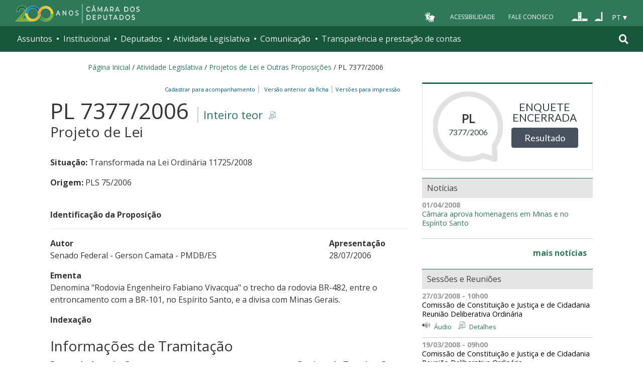

--- FILE ---
content_type: text/css
request_url: https://www.camara.leg.br/proposicoesWeb/css/pesquisaProposicoes.css
body_size: 1236
content:
.iconeTemp {
    background-image: url(http://www.rioclass.com.br/img/icons/icone_top.png);
}

.iconDeletar {
    background-image: url(../img/cross.png);
}

.iconEditar {
    background-image: url(../img/pencil.png);
}

.recuo1 {
    margin-left: 15px;
}

.recuo2 {
    margin-left: 25px;
}

.recuo3 {
    margin-left: 35px;
}

.recuo4 {
    margin-left: 45px;
}

.recuo5 {
    margin-left: 55px;
}

.recuo6 {
    margin-left: 65px;
}

.recuo7 {
    margin-left: 75px;
}

h3.inteiroTeor a {
    border-left: 2px solid #CCCCCC;
    font-size: 0.8em;
    margin-left: 10px;
    padding-left: 10px;
    font-weight: normal;
}

#resultadoBusca span.titulo {
    margin-left: 5px;
}

#opcoesBusca .barra {
    border-bottom: none !important;
    margin-bottom: 5px !important;
}

.barraBotoesProposicoes {
    background-color: #F3F3F3;
    font-size: 0.9em;
    height: 1%;
    padding: 10px 5px;
}

.barraBotoesProposicoes.cima {
    border-top: 2px solid #CCC;
}

.barraBotoesProposicoes.baixo {
    border-bottom: 2px solid #CCC;
}

ul .dropDownTrigger {
    display: inline;
}

ul .dropDownTrigger .dropDown {
    width: 350px;
}

.opcoesPesquisaTopo {
    border-top: 2px solid #eaeaea;
    border-bottom: 2px solid #eaeaea;
    margin-bottom: 15px;
}

.opcoesPesquisaTopo .grid-line .grid-cell ul {
    margin: 0.5em 0 0.5em 1.5em;
}

.opcoesPesquisaTopo .grid-line .grid-cell ul li {
    list-style: none;
    margin-bottom: 0.4em;
}

.avisoBox {
    border: 1px solid #FFE599;
    background-color: #FFF2CC;
    padding: 10px 25px 10px 10px;
    position: relative;
}

.avisoBox .botao {
    width: 15px;
    height: 15px;
    background: url(../img/btn_fechar.jpg) no-repeat center center;
    position: absolute;
    left: 947px;
    top: 5px;
}

fieldset.desabilitado {
    background-color: #ddd;
}

fieldset.desabilitado * {
    color: #999;
}

#parametrosPesquisa,
#detalhesResultados {

    border: 1px solid #ccc;
    background-color: #f3f3f3;

    padding: 0 0.5em;
    margin-top: 0.5em;
}

#parametrosPesquisa h4 {
    margin: 0.5em 0;
}

#parametrosPesquisa h5 {
    margin-left: 0.75em;
}

#parametrosPesquisa ul {
    margin-left: 1.25em;
    font-size: 95%;
    line-height: 1;
}

#parametrosPesquisa h5 {
    border-bottom: 1px solid #d3d3d3;
}

#detalhesResultados {
    padding: 0.5em;
    font-size: 90%;
}

#detalhesResultados .tempo {
    color: #999;
    font-style: italic;
}

#detalhesResultados form label {
    float: left;
    min-width: 13em;
    text-align: right;
    margin-right: 0.25em;
}

#detalhesResultados .opcoesCesta {
    border-top: 1px solid #d3d3d3;
    padding: 0.3em 0 0 0;
    margin-top: 0.5em;
}

#detalhesResultados .opcoesCesta p,
#detalhesResultados .opcoesCesta ul,
#detalhesResultados .opcoesCesta ul li {
    padding: 0;
    margin: 0;
}

#detalhesResultados .opcoesCesta p {
    float: left;
}

#detalhesResultados .opcoesCesta ul {
    list-style: none;
}

#detalhesResultados .opcoesCesta ul li {
    float: left;
    margin-left: 0.2em;
}

#resultadoBusca p {
    font-size: 95%;
}

#resultadoBusca p.titulo {
    font-size: 100%;
}

.tituloProposicao {
    margin-bottom: 2em;
}

.tituloProposicao .ident {
    color: #999;
    font-size: 1.57em;
}

.tituloProposicao .tipoInfo {
    color: #666;
    font-size: 1.2em;
    margin-left: 1em;
}

.horaTituloNoticia {
    font-size: 1.2em;
    font-weight: bold;
    color: #A3A3A3;
}

.tituloNoticia {
    font-weight: bold;
}

/*------------- Ficha de Tramitação - Coluna Direita --------------*/

.fichaTramitacao .listaSemDivisor{
    border: none;
    padding: 0.5em 0 0 0;
}

.fichaTramitacao span{
    font-weight: bold;
}

.fichaTramitacao .textoColuna p{
    color: #000000;
    margin: 0;
}

.fichaTramitacao .listaHorizontal{
    margin: 0.5em 0 0.5em 0;
}

.fichaTramitacao .listaHorizontal li{
    border: none;
}

.fichaTramitacao .listaHorizontal a{
    display: inline;
    padding: 2px 0 2px 0;
}

.fichaTramitacao .listaHorizontal a:link, a:visited{
    border: 1px solid #FBFBFB;
}

.fichaTramitacao .listaHorizontal a:hover{
    border: 1px solid #D0D0D0;
}

.fichaTramitacao .espacamentoIcones .leftIconified{
    padding-left: 1.8em !important;
}

/*------------- Ficha de Tramitação - geral para todas as páginas filhas  --------------*/

.marginProposicao ul{
    margin: 0.5em 0 0.5em 0.5em;
}

.detalhesProposicao .listingBar{
    border-bottom: 0;
    padding: 0;
}

.detalhesProposicao .referenciaPaginacao{
    font-size: 0.9em;
}

.detalhesProposicao .inteiroTeor{
    font-size: 1.75em;
    font-weight: bold;
}

/*------------- Ficha de Tramitação - Mais Sessões e Reuniões --------------*/


.maisSessoes .listaLinks{
    margin: 0;
}

.maisSessoes .listaLinks .leftIconified{
    padding-bottom: .3em;
}

/*------------- Ficha de Tramitação - Mais Notícias --------------*/

.maisNoticias .tituloData{
    font-weight: bold;
    color: #666666;
}

/*------------- Ficha de Tramitação - Mais Deputados --------------*/

.maisDeputados span{
    font-weight: bold;
}

.maisDeputados .fotoDeputado{
    float: left;
}

.maisDeputados .fotoDeputado img{
    width: 60px;
    height: 80px;
}

.maisDeputados .conteudoDeputado{
    float: left;
    padding-left: 1em;
}

.maisDeputados .clear{
    clear: both;;
}

.maisDeputados .titulo{
    text-transform: uppercase;
}



--- FILE ---
content_type: text/css
request_url: https://www.camara.leg.br/proposicoesWeb/css/impressaoFichaDeTramitacao.css
body_size: 662
content:
.documentContent p.paragrafoTabelaTramitacoes {
    margin-top: 0;
    margin-bottom: 0;
}

.naoVisivelNaImpressao {
    display: none;
}

.grid-cell {
    float: left;
    page-break-inside: avoid;
}

#documentosEanexos {
    page-break-inside: avoid;
    /*page-break-after: always;*/
}

.tamanho1de3 {
    width: 33%;
}

.colunaAdireitaMenor {
    padding-left: 1;
    padding-right: 1;
    width: 20%;
}

.colunaAEsquerdaMaior {
    padding-right: 2;
    width: 80%;
}

.tabela-1, .tabela-2 {
    border: 1px solid #999999;
    border-collapse: collapse;
}

.tabela-1 tr.odd td, .tabela-1 tr.even td, .tabela-2 tr.odd td, .tabela-2 tr.even td {
    background-color: White;
}

.tabela-1 td, .tabela-2 td {
    vertical-align: top;
    padding: 0.4em 0.2em;
    border-top: 1px solid #999999;
    border-bottom: 1px solid #999999;
    border-left: 1px solid #999999;
    border-right: 1px solid #999999;
}

.tabela-1 th, .tabela-2 th {
    border-top: 1px solid #999999;
    border-bottom: 1px solid #999999;
    border-left: 1px solid #999999;
    border-right: 1px solid #999999;

}

.tabelaComImpressaoSemBordaNasLinhas td {
    border-top: none;
    border-bottom: none;
    border-left: none;
    border-right: none;
}

.tabelaComImpressaoSemBordaNasLinhas {
    border-left: none;
    border-right: none;
    border-top: none;
    border-bottom: none;
}

.tabelaComImpressaoSemBordaNasLinhas th {
    border-top: 1px solid #999999;
    border-bottom: 1px solid #999999;
    border-left: 1px solid #999999;
    border-right: 1px solid #999999;
}

.tabelaComImpressaoSemBordaNasLinhas thead {
    border-top: 1px solid #999999;
    border-bottom: 1px solid #999999;
    border-left: 1px solid #999999;
    border-right: 1px solid #999999;
}

.headSessao-1 {
    border-bottom: 1px solid black;
    margin: 1.5em 0 0.5em;
    text-decoration: none;
}

A.linkSecaoPagina {
    border-bottom: none;
    text-decoration: none;
}

A.linkSecaoPagina span {
    text-decoration: none;
    border-bottom: none;
}

.labelInfo {
    font-weight: bold;
}

.sessaoFicha p {
    margin-bottom: 0 !important;
    margin-top: 0 !important;
}

input {
    display: none;
}

.sessaoFicha {
    margin-bottom: 1.5em;
}

.semMargemInferior {
    margin-bottom: 0;
}

#portal-mainsection {
    display: none;
}

#tituloImpressao {
    display: block !important;
}

a.linkDownloadTeor:link {
    display: none;
}

.dropDown {
    display: none;
}

.tooltip {
    display: none;
}

#lnkMaisApensados {
    display: none;
}

#lnkArvoreDeApensados {
    display: none;
}

#textoIndexacao {
    display: inline;
}

#portal-footer {
    display: none;
}

.textoJustificado {
    text-align: justify;
}

#colunaPrimeiroAutor {
    padding: 0 10px 0 0;
}

span.nomeProposicao {
    font-size: 1.57em;
}

span.tipoProposicao {
    font-size: 100%;
    font-weight: normal;
}

#labelInfoAnteriorA2001 {
    font-size: 0.7em;
    font-weight: normal;
}

.dataParecer {
    font-weight: bold;
    font-size: 0.9em;
}

.resumoApensadoNegrito span {
    font-weight: bold;
}

.resumoApensadoNormal span {
    font-weight: normal;
}

--- FILE ---
content_type: image/svg+xml
request_url: https://www.camara.leg.br/tema/assets/images/icone-header-tiktok.svg
body_size: -46
content:
<?xml version="1.0" encoding="UTF-8"?><svg id="Layer_2" xmlns="http://www.w3.org/2000/svg" viewBox="0 0 347.67 398.67"><defs><style>.cls-1{fill:#fff;}</style></defs><g id="Layer_1-2"><path class="cls-1" d="M295.74,79.91c-21.48-14-36.97-36.41-41.81-62.52-1.04-5.64-1.62-11.45-1.62-17.39h-68.54l-.11,274.68c-1.15,30.76-26.47,55.45-57.5,55.45-9.65,0-18.73-2.41-26.73-6.62-18.34-9.65-30.89-28.87-30.89-50.99,0-31.77,25.85-57.62,57.61-57.62,5.93,0,11.62,.98,17,2.66v-69.97c-5.57-.76-11.23-1.23-17-1.23C56.59,146.36,0,202.95,0,272.52c0,42.68,21.32,80.45,53.86,103.29,20.49,14.39,45.42,22.86,72.3,22.86,69.56,0,126.15-56.59,126.15-126.15V133.23c26.88,19.29,59.82,30.66,95.36,30.66V95.35c-19.14,0-36.97-5.69-51.93-15.44Z"/></g></svg>